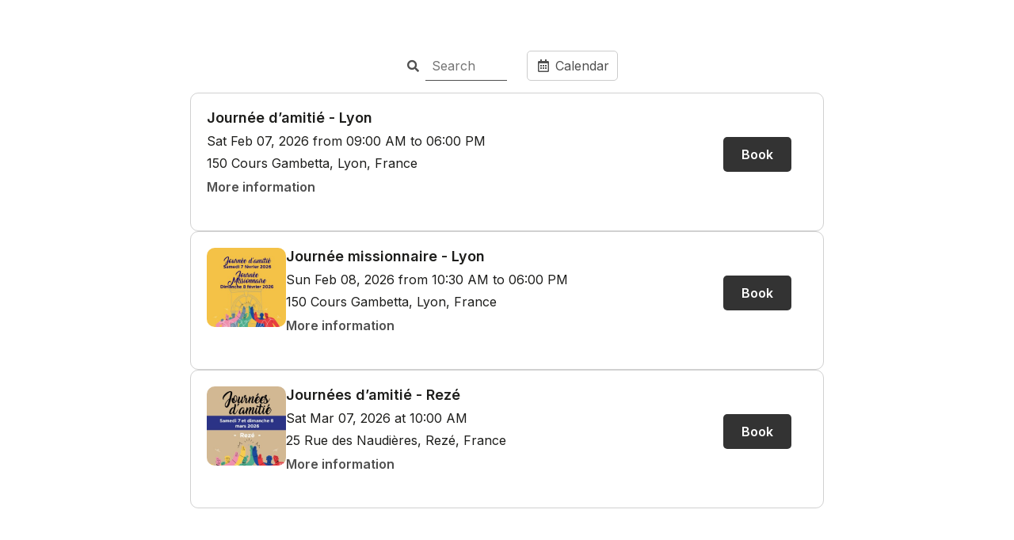

--- FILE ---
content_type: text/html; charset=UTF-8
request_url: https://www.billetweb.fr/multi_event.php?multi=28790
body_size: 4419
content:
 <!DOCTYPE html>
<!--[if IE 7 ]>    <html class="ie7 oldie"> <![endif]-->
<!--[if IE 8 ]>    <html class="ie8 oldie"> <![endif]-->
<!--[if IE 9 ]>    <html class="ie9"> <![endif]-->
<!--[if (gt IE 9)|!(IE)]><!--> <html lang="en"  data-sid="ddd4abfbddeec3dc1305b7fcb5eeac22"> <!--<![endif]-->
<head>
    <meta http-equiv="X-UA-Compatible" content="IE=edge,chrome=1"/>
    <meta charset="utf-8"/>
	<meta http-equiv="Content-Type" content="text/html; charset=utf-8" />
	<meta name="viewport" content="width=device-width, initial-scale=1, maximum-scale=1, user-scalable=no" />
	<meta name="description" content="">
	<meta name="language" content="en-en" />
	<title>MIM</title>

	<link rel="stylesheet" href="/css/bo/jquery-ui.css" type="text/css" media="screen" />
	<link rel="stylesheet" href="/css/bo/jquery.ui.theme.css" type="text/css" media="screen" />
	<link rel="stylesheet" href="/ext/fontawesome/css/all.min.css">
	<link rel="stylesheet" href="/ext/colpick/colpick.css">
	<link rel="stylesheet" type="text/css" href="/css/shop.css?v=264">
	<link rel="stylesheet/less" type="text/css" href="/css/shop.less.css?v=264">
	<link rel="stylesheet" href="/ext/poshytip-1.2/src/tip-twitter/tip-twitter.css" type="text/css" />
	<link href="https://fonts.googleapis.com/css2?family=Inter:wght@400;600;900&display=swap" rel="stylesheet">


	<script type="a9762dff127acbb914ef081b-text/javascript" language="javascript" src="/js/jquery-1.10.2.js"></script>
	<script type="a9762dff127acbb914ef081b-text/javascript" language="javascript" src="/js/jquery-ui-1.10.4.custom.min.js"></script>
	<script src="/ext/less.js-master/dist/less.js" type="a9762dff127acbb914ef081b-text/javascript"></script>



	<script type="a9762dff127acbb914ef081b-text/javascript" language="javascript" src="/ext/poshytip-1.2/src/jquery.poshytip.js"></script>

	<script language="javascript" src="/js/shop.js?v=264" type="a9762dff127acbb914ef081b-text/javascript"></script>
	<script type="a9762dff127acbb914ef081b-text/javascript">

	String.prototype.sansAccent = function(){
	    var accent = [
	        /[\300-\306]/g, /[\340-\346]/g, // A, a
	        /[\310-\313]/g, /[\350-\353]/g, // E, e
	        /[\314-\317]/g, /[\354-\357]/g, // I, i
	        /[\322-\330]/g, /[\362-\370]/g, // O, o
	        /[\331-\334]/g, /[\371-\374]/g, // U, u
	        /[\321]/g, /[\361]/g, // N, n
	        /[\307]/g, /[\347]/g, // C, c
	    ];
	    var noaccent = ['A','a','E','e','I','i','O','o','U','u','N','n','C','c'];

	    var str = this;
	    for(var i = 0; i < accent.length; i++){
	        str = str.replace(accent[i], noaccent[i]);
	    }

	    return str;
	}

	function getCustomParam(){
		var string="";
		$(".custom_dropdown.selected").each(function( index ) {
			if($(this).data('key').length>0)
				string+=encodeURIComponent($(this).data('key'))+":"+encodeURIComponent($(this).data('value'))+",";
		})

		return string;
	}

	function imgError(image) {
	    image.onerror = "";
	    image.src = "/images/shop/tickets.jpg";
	    image.width= "200";
	    return true;
	}

	function filter(search_val){

		 var found_items = [];
		 $(".multi_event_list").hide();
		 $("#no_results").hide();
		 $(".filterable").show();

		 if(search_val.length>0)
			  $("#search_clear").show();
		  else
			  $("#search_clear").hide();

		 if(search_val.length>1){

			$(".filterable").hide();
			var words= search_val.sansAccent().replace('+',' ').split(' ');
			for (var j = 0; j < words.length; j++) {

				if(words.length>1 && words[j].length<3){
					continue;
				}

				$(".filterable").each(function( index ) {
					var that = $(this);
					that.find(".searchable").each(function( index ) {
				 		if($(this).text().sansAccent().toUpperCase().indexOf(words[j].toUpperCase()) !== -1){
				 			that.show();
						 }
					 });
				})
			 }

			if($(".searchable:visible").length==0){
				 $("#no_results").show();
			}

		 }
		 else{
			 $(".multi_event_list").show();
		 }
	}

	$(function(){

		$("#search").keyup(function() {
			var search_val=$("#search").val();
			filter(search_val);
		});

		$('.multi_event_desc_show').on('click', function(event) {
			event.stopPropagation();
			var that = $(this);
			var bloc = that.parents('.multi_event_container').first();
			var height = bloc.find('.multi_event_button').first().height();
			if(!$(this).parents('.multi_event_container').first().hasClass('offer')){
				$.get( "/tools.php?description="+$(this).data('event'), function(data){
					that.hide();
					bloc.find('.multi_event_button').css('height',height);
					bloc.find('.multi_event_intro').toggle();
					bloc.find('.multi_event_desc').html(data);
					bloc.find('.multi_event_desc').show();
					bloc.find('.multi_event_desc_hide').show();
					if($(window).width()<640 && data.length>1000)
					bloc.find('.multi_event_picture').hide();
				});
			}
			else{
				$(this).parents('.multi_event_container').first().find('.multi_event_desc').slideToggle();
				that.hide();
				bloc.find('.multi_event_intro').toggle();
				bloc.find('.multi_event_desc').show();
				bloc.find('.multi_event_desc_hide').show();
			}
		 });


		$('.multi_event_desc_control_compact').on('click', function(event) {
			event.stopPropagation();
			var that = $(this);

			if(!$(this).parents('.multi_event_container').first().hasClass('offer')){
				$.get( "/tools.php?description="+$(this).data('event'), function(data){
					that.parents('.multi_event_container').first().find('.multi_event_intro').toggle();
					that.parents('.multi_event_container').first().find(".multi_event_desc").html(data);
					that.parents('.multi_event_container').first().find(".multi_event_desc").slideToggle();
				});
			}
			else{
				$(this).parents('.multi_event_container').first().find('.multi_event_desc').slideToggle();
			}
		 });

		$('.multi_event_desc_hide').on('click', function(event) {
			event.stopPropagation();
			$(this).hide();
			$(this).parent().find('.multi_event_desc').hide();
			$(this).parent().find('.multi_event_intro').show();
			$(this).parent().find('.multi_event_desc_show').show();
			$(this).parent().parent().find('.multi_event_picture').show();
		 });



		$("#filter_date_datepicker_show").on('click', function(event) {
			$(this).hide();
			$(this).next().show();
			$(".datepicker").first().datepicker('show');
		 });

		$(".filter_date_datepicker input").on('change', function(event) {
			naviguateTo(replaceUrlParam(window.location.href,"date",$(this).val()));
		});

		$(".filter_date").on('click', function(event) {
			naviguateTo(replaceUrlParam(window.location.href,"date",$(this).data('date')));
		});

		$(".reset_filter").on('click', function(event) {
			href = window.location.href;
			href=replaceUrlParam(href,"events","");
			href=replaceUrlParam(href,"name","");
			href=replaceUrlParam(href,"tag","");
			href=replaceUrlParam(href,"filters","");
			href=replaceUrlParam(href,"event_id","");
			naviguateTo(href);
		});


		$(".filter_events").on('click', function(event) {
			naviguateTo(replaceUrlParam(window.location.href,"events",""));
		 });

		$(".filter_name").on('click', function(event) {
			naviguateTo(replaceUrlParam(window.location.href,"name",""));
		 });

		$("#switch_to_calendar").on('click', function(event) {
			naviguateTo(replaceUrlParam(window.location.href,"view","calendar"));
		 });

		$("#switch_to_list").on('click', function(event) {
			naviguateTo(replaceUrlParam(window.location.href,"view","list"));
		 });

		$(".custom_dropdown .item").on('click', function(event) {
			$(this).parents('.custom_dropdown').data('value',encodeURIComponent($(this).data('value'))).addClass('selected');
			naviguateTo(replaceUrlParam(window.location.href,"filters",getCustomParam()));
		});



		$(".custom_dropdown").on('click', function(event) {
			var this_visible=false;
			if($(this).find('.menu:visible').length>0){
				this_visible=true;
			}
			$(".custom_dropdown .menu").hide();
			if($(this).find('.clear:visible').length>0){
				$(this).data('key','');
				naviguateTo(replaceUrlParam(window.location.href,"filters",getCustomParam()));
			}
			else{
				if(!this_visible)
					$(this).find('.menu').toggle();
			}
		 });

		if(getURLParameter('date')!=false){
			var date = getURLParameter('date');
			$('.filter_date').removeClass('selected');
			$('.filter_date[data-date="'+date+'"]').addClass('selected');
			if($('.filter_date[data-date="'+date+'"]').length==0){
				$("#filter_date_datepicker_show").hide();
				$(".filter_date_datepicker").show();
				$(".filter_date_datepicker input").val(date);
			}
		}

		if(getURLParameter('name')!=false){
			var name = getURLParameter('name');
			$('.filter_name').show();
			$('.filter_name').nextAll().hide();
		}

		if(getURLParameter('events')!=false){
			var name = getURLParameter('events');
			$('.filter_events').show();
			$('.filter_events').nextAll().hide();
		}

		if(getURLParameter('demo')!=false){
			$("#switch_to_calendar").show();
			$("#filter_date_datepicker_show").hide();
		}





		$('.multi_event_tile_description_show').click(function(e) {
			e.preventDefault();
			e.stopPropagation();

		    if($(this).hasClass('active')){
				$(this).poshytip('hide');
			}
		    else{
		    	$(this).poshytip('show');
		    }
		    $(this).toggleClass('active');
		});

		//autozoom tiles
		if($(".multi_event_tile").length>0){
			var gap = 20;
			var tile_per_row = Math.round(($("#shop").width()+gap)/($(".multi_event_tile").first().width()+gap));
			if(tile_per_row==1)
				tile_per_row=2;
			var modulo = ($("#shop").width()%$(".multi_event_tile").first().width());
			if(modulo>10){
				var ratio = ($("#shop").width()+gap)/($(".multi_event_tile").first().width()+gap+3);
				$(".multi_event_container_tile").css('zoom',ratio/tile_per_row);
			}
		}

		$(".multi_event_tile_description_show").each(function( index ) {
			$(this).poshytip({
				className: 'tip-twitter',
				alignTo: 'target',
				alignX: 'center',
				alignY: 'bottom',
				offsetX: 15,
				showTimeout: 300,
				unsecure:true,
				'content':  function(updateCallback) {
					$.get( "/tools.php?description="+$(this).data('event'), function( data ) {
						updateCallback(data);
					});
					return 'Chargement...';
				},
			});
		});

		$(".tip-twitter").click(function(e) {
		    e.preventDefault();
			e.stopPropagation();
			$(".multi_event_tile_description_show").poshytip('hide');
		});

		$(".tip-twitter").css('max-height',$(window).height()*0.75);

		if(getURLParameter('from_event')!=false && $("#multi_event_container_"+getURLParameter('from_event')).length>0){
			setTimeout(function () {
				scrollTo($("#multi_event_container_"+getURLParameter('from_event')).position().top);
			}, 500);
		}

		$(".multi_event_date").each(function( index ) {
			if(($(window).width()<640 && $(this).html().length>50))
				$(this).html($(this).html().replace(' au ',' <br>au '));
		});




	});

	</script>



</head>
<body class="multi_body   " data-color="">



<style>


	.organizer_page .agenda_promote{
		display:none;
	}

	.multi_body.tile_view{
		text-align:center;
	}

	.tile_view #shop{
		min-height:500px;
	}

	.tip-twitter{
		background:#FFF;
		color:#000;
		border:solid 1px #AAA;
		overflow:hidden;
	    overflow-y: auto;
	}

	.tip-twitter img{
		max-width:100%;
	}

	.tip-twitter .tip-arrow-bottom{
		display:none;
	}

	.tip-twitter .tip-inner {
	    font: 16px/16px 'Lucida Grande',sans-serif;
	    line-height: 18px;
	}

	#shop{
		display:flex;
		flex-direction: column;
		gap:20px;
	}

	#shop{
		display:flex;
		flex-direction: column;
		gap:20px;
	}

	.multi_body #multi_event_list{
		display:flex;
		flex-direction: column;
		gap:20px;
	}

	.multi_body.tile_view #multi_event_list{
		display:flex;
		flex-direction: row;
		gap:20px;
		flex-wrap: wrap;
	}

	@media (max-width: 640px) {
		.tip-twitter{
			width: 100% !important;
		    max-width: 100% !important;
		    left: 0px !important;
		    box-sizing: border-box;
		}
	}

</style>


<section id="shop" event="28790"  class="user_page ">

<div id="fallback">
	Display fullscreen
</div>

<div class="filter_container">
	<div class="">


		<div class="filter_item" style="border:none;"><span class="fa fa-search" style="font-size:15px;"> </span> <input id="search" placeholder="Search" style="border: none; border-bottom: solid 1px; padding: 8px; width: 87px; outline: none; font-size: 16px; border-radius: 0px;">	</div>


		<span class="filter_date filter_item selected" data-date="" style="display:none;">All dates <span class="clear" style="display:none;"><span class="far fa-times"></span></span> </span>
		<span id="filter_date_datepicker_show" class="filter_item" style="display:none;"> A specific day <span class="clear" style="display:none;"><span class="far fa-times"></span></span></span>
		<span style="display:none;" class="filter_date_datepicker"><input type="text" class="datepicker"></span>
		<span id="switch_to_calendar" style="" class="filter_item"><span class="far fa-calendar-alt"></span> Calendar</span>



	</div>
</div>



<div id="multi_event_list">

 <div id="multi_event_container_1351917" class="gap_check multi_event_container filterable multi_event_list     location   " >
   <div class="multi_event_info">
 		 <div class="multi_event_picture">
 		 </div>
 		 <div class="multi_event_info_text no_image">
 		 	 <div>
		    	 <div class="multi_event_name searchable">
		    	 	<span class="multi_event_name_span">Journée d’amitié - Lyon</span>
		    	 	<span data-event="1351917" class="multi_event_desc_control_compact" style=""><a><span class="far fa-info-circle" ></span><span>More info</span></a></span>
		    	 </div>
	    	 </div>
	    	 <div class="multi_event_date" style="">
	    	 	<span class="text">Sat Feb 07, 2026 from 09:00 AM to 06:00 PM</span>
	    	 </div>
	    	 <div class="multi_event_place" style="">
	    	 	<span class="text searchable">150 Cours Gambetta, Lyon, France</span>
	    	 </div>
	    	 <div data-event="1351917" class="multi_event_desc_show multi_event_desc_control" style=""><a>More information</a></div>
	    	 <div class="multi_event_desc_hide multi_event_desc_control" style="display:none;"><a>Hide description</a></div>
	    	 <div class="multi_event_desc searchable" style="display:none;"></div>
			 <div class="multi_event_tags searchable" style="display:none;"></div>
    	 </div>
   </div>
   <div class="multi_event_button">


   		<a class="naviguate custom_color_block " href="https://www.billetweb.fr/shop.php?event=journee-amitie-lyon-2026&multi=28790&from_multi=1">Book</a>

    </div>
</div>
 <div id="multi_event_container_1351918" class="gap_check multi_event_container filterable multi_event_list  border   location   " >
   <div class="multi_event_info">
 		 <div class="multi_event_picture">
 		 	<img src="/files/event/150/1351918.jpg?v=1765958613">
 		 </div>
 		 <div class="multi_event_info_text ">
 		 	 <div>
		    	 <div class="multi_event_name searchable">
		    	 	<span class="multi_event_name_span">Journée missionnaire - Lyon</span>
		    	 	<span data-event="1351918" class="multi_event_desc_control_compact" style=""><a><span class="far fa-info-circle" ></span><span>More info</span></a></span>
		    	 </div>
	    	 </div>
	    	 <div class="multi_event_date" style="">
	    	 	<span class="text">Sun Feb 08, 2026 from 10:30 AM to 06:00 PM</span>
	    	 </div>
	    	 <div class="multi_event_place" style="">
	    	 	<span class="text searchable">150 Cours Gambetta, Lyon, France</span>
	    	 </div>
	    	 <div data-event="1351918" class="multi_event_desc_show multi_event_desc_control" style=""><a>More information</a></div>
	    	 <div class="multi_event_desc_hide multi_event_desc_control" style="display:none;"><a>Hide description</a></div>
	    	 <div class="multi_event_desc searchable" style="display:none;"></div>
			 <div class="multi_event_tags searchable" style="display:none;"></div>
    	 </div>
   </div>
   <div class="multi_event_button">


   		<a class="naviguate custom_color_block " href="https://www.billetweb.fr/shop.php?event=journee-mission-lyon-2026&multi=28790&from_multi=1">Book</a>

    </div>
</div>
 <div id="multi_event_container_1348469" class="gap_check multi_event_container filterable multi_event_list  border   location   " >
   <div class="multi_event_info">
 		 <div class="multi_event_picture">
 		 	<img src="/files/event/150/1348469.jpg?v=1765349121">
 		 </div>
 		 <div class="multi_event_info_text ">
 		 	 <div>
		    	 <div class="multi_event_name searchable">
		    	 	<span class="multi_event_name_span">Journées d’amitié - Rezé</span>
		    	 	<span data-event="1348469" class="multi_event_desc_control_compact" style=""><a><span class="far fa-info-circle" ></span><span>More info</span></a></span>
		    	 </div>
	    	 </div>
	    	 <div class="multi_event_date" style="">
	    	 	<span class="text">Sat Mar 07, 2026 at 10:00 AM</span>
	    	 </div>
	    	 <div class="multi_event_place" style="">
	    	 	<span class="text searchable">25 Rue des Naudières, Rezé, France</span>
	    	 </div>
	    	 <div data-event="1348469" class="multi_event_desc_show multi_event_desc_control" style=""><a>More information</a></div>
	    	 <div class="multi_event_desc_hide multi_event_desc_control" style="display:none;"><a>Hide description</a></div>
	    	 <div class="multi_event_desc searchable" style="display:none;"></div>
			 <div class="multi_event_tags searchable" style="display:none;"></div>
    	 </div>
   </div>
   <div class="multi_event_button">


   		<a class="naviguate custom_color_block " href="https://www.billetweb.fr/shop.php?event=journees-amitie-reze-2026&multi=28790&from_multi=1">Book</a>

    </div>
</div>





</div>

<div id="no_results" class="multi_event_container" style="display:none;">
   <div class="multi_event_info multi_event_info_empty">
  		 No result
   </div>
</div>



<script defer src="https://static.cloudflareinsights.com/beacon.min.js/vcd15cbe7772f49c399c6a5babf22c1241717689176015" integrity="sha512-ZpsOmlRQV6y907TI0dKBHq9Md29nnaEIPlkf84rnaERnq6zvWvPUqr2ft8M1aS28oN72PdrCzSjY4U6VaAw1EQ==" data-cf-beacon='{"version":"2024.11.0","token":"77d572fed8794033a3fb6d1b9a0eadb0","server_timing":{"name":{"cfCacheStatus":true,"cfEdge":true,"cfExtPri":true,"cfL4":true,"cfOrigin":true,"cfSpeedBrain":true},"location_startswith":null}}' crossorigin="anonymous"></script>
<script src="/cdn-cgi/scripts/7d0fa10a/cloudflare-static/rocket-loader.min.js" data-cf-settings="a9762dff127acbb914ef081b-|49" defer></script>